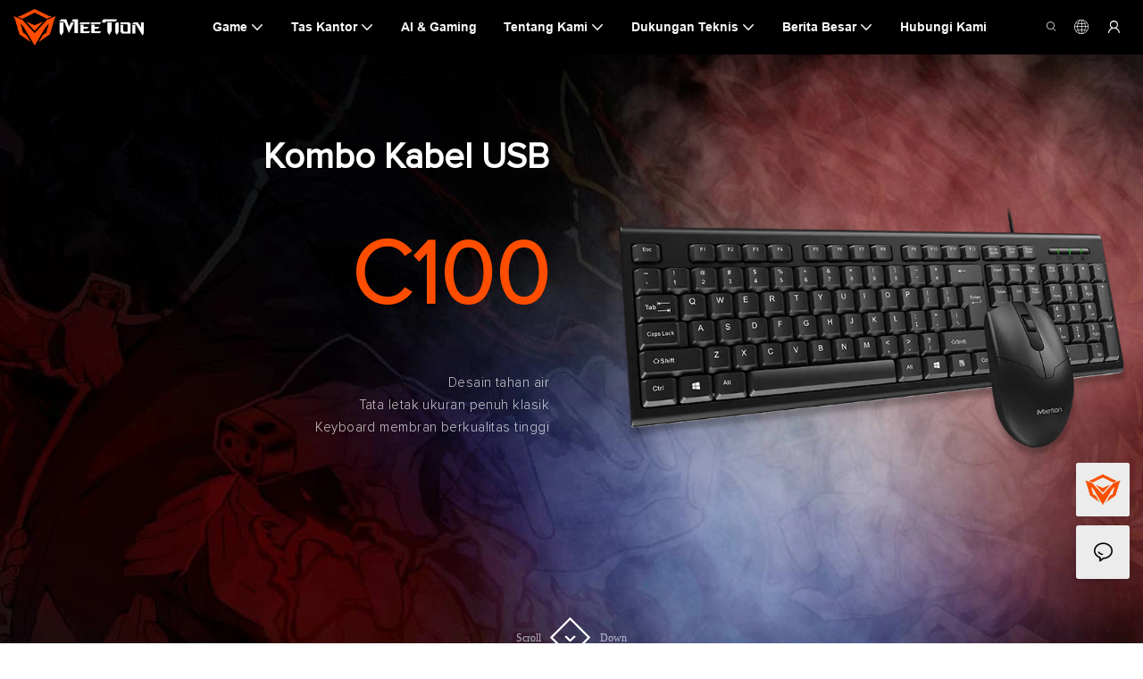

--- FILE ---
content_type: application/javascript
request_url: https://www.meetion.id/v1.5.10/assets/js/unit/product-list.js
body_size: 7436
content:
class ScriptProductList extends Script {
  constructor(params) {
    super(params)
    // 产品列表组件dom
    this.$productUnit = document.getElementById(`${this.attrId}`)
    if (!this.$productUnit) return
    // tab选项卡dom
    this.$tabList = this.$productUnit.querySelectorAll('.nav-item')
    // 产品选项卡内容dom
    this.$tabTypeItem = this.$productUnit.querySelectorAll('[tab-type]')
    this.$imgBoxs = this.$productUnit.querySelectorAll('.unit-product-list__image')
    this.pageInfo = JSON.parse(this.utilts.htmlDecode(params.pageInfo))
    this.swiper = JSON.parse(this.utilts.htmlDecode(params.swiper))
    this.colInfo = JSON.parse(this.utilts.htmlDecode(params.colInfo))
    this.config = JSON.parse(this.utilts.htmlDecode(params.config))
    this.config.hover_img = (params.hoverImg === 'true')
    this.open_hover = params.open_hover // hover动画   fadeInUp,fadeOutUp,
  }

  render() {
    if (this.$productUnit._zoom && this.$productUnit._zoom.render) {
      this.$productUnit._zoom.render()
    }
  }

  async init() {
    const params = {
      open_hover: this.open_hover,
      attrId: this.attrId,
      pageInfo: this.pageInfo,
      swiper: this.swiper,
      colInfo: this.colInfo,
      config: this.config,
    }

    this.clientData = new ScriptProductListData(params)
    await this.clientData.initLoadData()
    this.initAllInfo()
  }

  /** 初始化选项卡切换事件 */
  initTabEvent() {
    if (this.$tabList.length === 0) return
    this.$tabList.forEach($tab => {
      $tab.addEventListener('click', () => {
        // 当前选项卡选中
        this.$tabList.forEach(p => p.classList.remove('active'))
        $tab.classList.add('active')
        // 当前内容选中
        const tabtype = $tab.dataset.tabtype
        // 产品选项卡内容dom
        const $tabTypeItem = this.$productUnit.querySelectorAll('[tab-type]')
        $tabTypeItem.forEach($tabContent => {
          const selected = $tabContent.getAttribute('tab-type') === tabtype
          if (selected) {
            $tabContent.classList.remove('d-none')
          } else {
            $tabContent.classList.add('d-none')
          }
        })
      })
    })
  }

  initWinEvent() {
    const hoverImgEffect = (this.open_hover || '').replace(/[^A-Za-z0-9,_-]/g, '').split(',')
    const hoverImgIn = hoverImgEffect[0] || ''
    const hoverImgOut = hoverImgEffect[1] || ''
    const hoverImgDuration = hoverImgEffect[2] || ''
    this.$imgBoxs = this.$productUnit.querySelectorAll('.unit-product-list__image')
    if (!this.$imgBoxs.length) return
    const name = '.unit-product-list__btns'
    this.$imgBoxs.forEach($item => {
      let h_dom = $item.querySelector('.unit-product-list__img[hover-img="true"] .unit-list-hover__image')
      const hoverProductImg = $item.querySelector('.unit-product-list__img[hover-img="true"]')
      const video_gif = hoverProductImg ? hoverProductImg.getAttribute('video-gif') : ''
      let h_img = ''
      let hoverNextImg = null
      let e_in = video_gif ? '' : hoverImgIn ? `animate__${hoverImgIn}` : ''
      let e_out = video_gif ? '' : hoverImgOut ? `animate__${hoverImgOut}` : ''
      if (h_dom) {
        h_img = h_dom.querySelector('img')
        hoverNextImg = h_img && h_img.src
        // e_in = 'animate__' + h_img.getAttribute('effect-in')
        // e_out = 'animate__' + h_img.getAttribute('effect-out')
        const dom = $item.querySelector('.unit-product-list__img[hover-img="true"]')
        if (dom) {
          const style_val = window.getComputedStyle(dom)
          const pt = style_val['paddingTop'] || '0px'
          const pb = style_val['paddingBottom'] || '0px'
          const pl = style_val['paddingLeft'] || '0px'
          const pr = style_val['paddingRight'] || '0px'
          if (`${pt + pb + pl + pr}` !== '0px0px0px0px') {
            h_dom.setAttribute('style', `top:${pt};left:${pl};width:calc(100% - ${pl} - ${pr});height:calc(100% - ${pt} - ${pb});`)
          }
        }
      }

      let originImg = $item.children[0].children[0].querySelector('.base-image__item') // hover原图的效果
      if (hoverImgDuration) {
        originImg.classList.add(hoverImgDuration)
      }
      h_dom && h_dom.classList.add('hover_img_before_load')
      $item.addEventListener('mouseover', () => {
        const $winBox = $item.querySelector(name)
        // 功能不完善，暂不启用
        // if ($winBox) $winBox.classList.remove('d-none')
        let h_img = $item.querySelector('.unit-list-hover__image img')
        const hoverNextImg = h_img && h_img.src
        if (h_dom && h_dom.classList.contains('hover_img_before_load')) {
          h_dom.classList.remove('hover_img_before_load')
        }
        if (hoverNextImg) {
          if (e_in) {
            originImg.classList.remove(e_in)
            if (h_dom) {
              h_dom.classList.add(e_in, 'animate__animated')
            }
          }
          if (e_out) {
            originImg.classList.add(e_out, 'animate__animated')
            if (h_dom) {
              h_dom.classList.remove(e_out)
            }
          } else {
            originImg.classList.add('opacity0')
          }
        } else {
          if (e_in) {
            originImg.classList.add(e_in, 'animate__animated')
          }
          if (e_out) {
            originImg.classList.remove(e_out)
          }
        }
        const video_gif = hoverProductImg ? hoverProductImg.getAttribute('video-gif') : ''
        if (video_gif) {
          originImg.classList.add('opacity0')
          // h_img.setAttribute('src', video_gif)
          $item.querySelector('.base-video__play')?.classList.add('opacity0')
        }
      })


      $item.addEventListener('mouseout', () => {
        const $winBox = $item.querySelector(name)
        if ($winBox) $winBox.classList.add('d-none')
        originImg.classList.remove('opacity0')
        let h_img = $item.querySelector('.unit-list-hover__image img')
        const hoverNextImg = h_img && h_img.src
        if (hoverNextImg) {
          if (e_in) {
            originImg.classList.add(e_in, 'animate__animated')
            h_dom.classList.remove(e_in)
          }
          if (e_out) {
            originImg.classList.remove(e_out)
            h_dom.classList.add(e_out, 'animate__animated')
          } else {
            if (h_dom) {
              h_dom.classList.add('hover_img_before_load')
            }
          }
        } else {
          if (e_in) {
            originImg.classList.remove(e_in)
          }
          // if (e_out) {
          //   originImg.classList.add(e_out, 'animate__animated')
          // }
        }
        const video_gif = hoverProductImg ? hoverProductImg.getAttribute('video-gif') : ''
        if (video_gif) {
          // h_img.setAttribute('src', '')
          $item.querySelector('.base-video__play')?.classList.remove('opacity0')
        }
      })

    })

  }

  initOtherEvent() {
    if (!this.$ImgBoxs) return
    this.$ImgBoxs.forEach($item => {
      const $btnView = $item.querySelector('.unit-product-list__btn--view')
      if ($btnView === null) return
      $btnView.addEventListener('click', (event) => {
        event.stopPropagation()
        // new Message().info('查看成功')
      })
      const $btnlike = $item.querySelector('.unit-product-list__btn--like')
      $btnlike.addEventListener('click', (event) => {
        event.stopPropagation()
        // new Message().info('点赞成功')
      })
      const $btnCart = $item.querySelector('.unit-product-list__btn--cart')
      $btnCart.addEventListener('click', (event) => {
        event.stopPropagation()
        // new Message().info('添加购物车成功')
      })
    })
  }
  /** 限时产品，显示倒计时 */
  showCountTime() {
    // 查找所有限时折扣产品
    const $limit = this.$productUnit.querySelectorAll('.unit-product-list__limit')
    if (!$limit) return
    $limit.forEach(($limitItem, index) => {
      this.setCountTime($limitItem)
    })
  }

  /** 设置倒计时 */
  setCountTime($limitItem) {
    // 活动开始时间
    const startdate = $limitItem.dataset.startdate
    // 活动结束时间
    const enddate = $limitItem.dataset.enddate
    // 当前产品id,方便删除倒计时结束的产品
    const productId = $limitItem.dataset.productid;
    const countInfo = this.utilts.getCountTime(startdate, enddate)
    // 如果未有开始时间或结束时间退出
    if (!countInfo) return
    const $discountTimer = $limitItem.querySelector(`.discount-timer`)
    const time = this.utilts.getTimeParseInt(countInfo.counttime)
    this.utilts.countTime(time, $discountTimer, countInfo.type, () => {
      if (countInfo.type === 'now') {
        this.showClearProductNoData(productId)
      } else if (countInfo.type === 'upcoming') {
        this.setCountTime($limitItem)
      }
    })
  }

  /** 初始化所有信息 */
  async initAllInfo() {
    // 初始选项卡切换事件
    this.initTabEvent()
    const that = this
    const initContent = () => {
      // 等待contentRender完成再进行初始化
      // 初始化mouse经过显示隐藏事件
      setTimeout(function () {
        that.initWinEvent()
      }, 500)
    }
    if (this.utilts.checkDesign() || (window.app && window.app.hookEvents && window.app.hookEvents['hookInitContentRender'])) {
      initContent();
    } else {
      window.addEventListener('hookInitContentRender', initContent, {
        once: false
      })
    }
    // 初始华按钮事件
    this.initOtherEvent()
    // 限时产品倒计时
    this.showCountTime()
    // 放大图片
    if (this.config.target === 'zoom') {
      await new Load('/assets/plugins/zoom.js')
      this.$productUnit._zoom = new ZoomBuilder({
        attrId: this.attrId,
        dom: this.$productUnit,
        selector: '.unit-list__image--zoom[zoom-img="true"]',
        titleSelector: ".unit-product-list__title",
        boxClass: 'product-list-zoom-box'
      })
    }
  }

  /** 如果倒计时结束删除产品，如果全部删除，显示nodata */
  showClearProductNoData(productId) {
    const $productIntm = this.$productUnit.querySelector(`[data-id="${productId}"]`)
    $productIntm.remove($productIntm)
    const $showNoData = this.$productUnit.querySelector('.show-no-data')
    if ($showNoData) $showNoData.classList.remove('d-none')
  }

  /**
   * 属性参数查找，客户端无刷新渲染数据
   */
  async renderList(keyword='') {
    this.clientData.pageInfo.page_number = window.app.info.pagination.page_number || 1
    const $pageContent = this.$productUnit.querySelector('[tab-type="page_content"]')
    if ($pageContent) {
      const data = await this.clientData.getPageContentList(keyword)
      const $noData = this.$productUnit.querySelector('.show-no-data')
      if (data.list.length === 0) {
        $pageContent.innerHTML = ''
        if ($noData) $noData.classList.remove('d-none')
      } else {
        if ($noData) $noData.classList.add('d-none')
        this.clientData.getTabList($pageContent, data.list)
      }
      const self = this;
      if (!self.contentRenderLock) {
        self.contentRenderLock = setTimeout(function () {
          self.contentRenderLock = null
        })
        if (window.app && window.app.initContentRender) {
          await window.app.initContentRender(self.$productUnit)
        }
      }
      this.initAllInfo()
    }
  }
}

/** 客户端加载数据 */
class ScriptProductListData {
  constructor(params) {
    this.open_hover = params.open_hover
    this.attrId = params.attrId
    // 分页信息
    this.pageInfo = params.pageInfo
    // 轮播信息
    this.swiper = params.swiper
    this.is_swiper = this.swiper.is_swiper
    // 列数信息
    this.colInfo = params.colInfo
    // 配置信息
    this.config = params.config
    this.init()
  }

  init() {
    this.initSelector()
  }
  /**
   * 初始化选择器，判断是否是需要客户端加载数据
   */
  initSelector() {
    // 正在进行的限时折扣页
    this.$discountNowPage = document.querySelector('[page-type="product_discount_now"]')
    // 即将进行的限时折扣页
    this.$discountUpcomingPage = document.querySelector('[page-type="product_discount_upcoming"]')
    // 无数据时显示Nodata
    this.$discountNoData = document.querySelector(".discount_page_no_data")
    // 如果有表示限时折扣页
    if (this.$discountNowPage) {
      this.$now = this.$discountNowPage.querySelector('[tab-type="page_content"]')
    } else if (this.$discountUpcomingPage) {
      // 如果有表示正在进行的限时折扣页
      this.$upcoming = this.$discountUpcomingPage.querySelector('[tab-type="page_content"]')
    } else {
      // 是否是客户加载的组件tab项
      this.$productUnit = document.getElementById(`${this.attrId}`)
      if (this.$productUnit) {
        // 正在进行的限时折扣tab项
        this.$now = this.$productUnit.querySelector('[tab-type="now"]')
        // 即将进行的限时折扣tab项
        this.$upcoming = this.$productUnit.querySelector('[tab-type="upcoming"]')
        // 历史记录的tab项
        this.$history = this.$productUnit.querySelector('[tab-type="history"]')
      }
    }
  }

  async initLoadData() {
    const num = this.pageInfo.page_number
    const size = this.pageInfo.page_size || 12
    if (this.$now) {
      console.log('this.$now');
      const data = await window.app.getProductListPageBySearch('now', num, size)
      if (data) this.getTabList(this.$now, data.list)
      this.initVideoData(this.$now)
    }
    if (this.$upcoming) {
      console.log('this.$upcoming');
      const data = await window.app.getProductListPageBySearch('upcoming', num, size)
      if (data) this.getTabList(this.$upcoming, data.list)
      this.initVideoData(this.$upcoming)
    }
    if (this.$history) {
      console.log('this.$history');
      const data = await window.app.getProductListPageBySearch('history', num, size)
      if (data) this.getTabList(this.$history, data.list)
      this.initVideoData(this.$history)
    }
  }

	initVideoData(currentDom) {
		const doms = currentDom?.querySelectorAll('.unit-product-list__img[video-gif]')
		if (doms.length) {
			doms.forEach(item => {
				this.renderHoverImg(item)
			})
		}
	}
	renderHoverImg(node) {
		const video_gif = node.getAttribute('video-gif')
		console.log('video_gif', video_gif, node);
		node.setAttribute('hover-img', true)
		node.setAttribute('video-gif', video_gif)
		let hoverImgEl = ''
		if (node.querySelector('.unit-list-hover__image > img')) {
			hoverImgEl = node.querySelector('.unit-list-hover__image > img')
			hoverImgEl.setAttribute('lazy-src', video_gif)
			const wrapper = node.children[0].cloneNode(true)
			wrapper.querySelector('.base-image__item').innerHTML = hoverImgEl.outerHTML
			node.querySelector('.unit-list-hover__image').innerHTML = wrapper.outerHTML
			const hoverImg = node.querySelector('.unit-list-hover__image img')
			new LazyImg(hoverImg)
			// node.querySelector('.unit-list-hover__image img').setAttribute('lazy-type', '')
		} else {
			hoverImgEl = document.createElement('div')
			// unit-list-hover__image animate__animated hover_img_before_load
			hoverImgEl.classList.add('unit-list-hover__image', 'hover_img_before_load')
			const wrapper = node.children[0].cloneNode(true)
			wrapper.querySelector('.base-image__item').innerHTML = `<img class="base-image__img img-fluid" lazy-src="${video_gif}"  alt="">`
			hoverImgEl.innerHTML = wrapper.outerHTML
			const hoverImg = hoverImgEl.querySelector('.unit-list-hover__image img')
			new LazyImg(hoverImg)
			node.appendChild(hoverImgEl)
			// node.querySelector('.unit-list-hover__image img').setAttribute('lazy-type', '')
		}
	}

  async getPageContentList(keyword='') {
    const num = this.pageInfo.page_number
    const size = this.pageInfo.page_size || 12
    const data = await window.app.getProductListPageBySearch('page_content', num, size,keyword)
    return data
  }

  getTabList($tabNode, list) {
    if (list.length > 0) $tabNode.innerHTML = ''
    else if (this.$discountNoData) this.$discountNoData.classList.remove('d-none')
    const params = {
      open_hover: this.open_hover,
      attrId: this.attrId, pageInfo: this.pageInfo,
      swiper: this.swiper, colInfo: this.colInfo,
      config: this.config
    }
    this.elementNode = new ScriptProductLisElement(params)
    for (let index = 0; index < list.length; index++) {
      const item = list[index];
      const $itemNode = this.elementNode.getItem(item)
      if (item.video_gif) {
        $itemNode.querySelector('.unit-product-list__img')?.setAttribute('hover-img', true)
        $itemNode.querySelector('.unit-product-list__img')?.setAttribute('video-gif', item.video_gif)
      }
      this.elementNode.$items.append($itemNode)
    }
    $tabNode.append(this.elementNode.$container)
    if (this.swiper.is_swiper) {
      $tabNode.setAttribute('data-carousel', 0)
    }
    window.app.initPlug(this.attrId).catch(e => console.error(e))
  }
}

/**
 * 客户端数据html
 */
class ScriptProductLisElement {
  constructor({ attrId, pageInfo, swiper, colInfo, config, open_hover }) {
    this.open_hover = open_hover
    this.attrId = attrId
    this.pageInfo = pageInfo
    this.swiper = swiper
    this.is_swiper = this.swiper.is_swiper
    this.colInfo = colInfo
    this.config = config
    this.init()
  }

  init() {
    this.getMainHtml()
  }

  getMainHtml() {
    this.$container = document.createElement('div')
    this.$container.classList.add('swiper-container')
    this.$items = this.getItems()
    this.$container.append(this.$items)
    this._setSwiperNode()
  }

  getItems() {
    const $items = document.createElement('div')
    $items.classList.add('unit-product-list__items')
    $items.classList.add('swiper-wrapper')
    if (!this.is_swiper) $items.classList.add('row')
    if (this.is_swiper && !this.swiper.pagination) $items.classList.add('no-swiper-pagination')
    return $items
  }

  /** 获取产品列表项 **/
  getItem(item) {
    const $item = document.createElement('div')
    $item.setAttribute('data-id', item.content_id)
    $item.classList.add('animate', 'unit-product-list__item', 'swiper-slide')
    if (!this.is_swiper) {
      $item.classList.add(`col-${this.colInfo.cols_col}`)
      $item.classList.add(`col-md-${this.colInfo.cols_md}`)
      $item.classList.add(`col-xl-${this.colInfo.cols_xl}`)
    }
    const $content = this.getItemContent(item)
    $item.append($content)
    return $item
  }
  /** 获取产品列表项内容 **/
  getItemContent(item) {
    const $listInner = document.createElement('div')
    $listInner.classList.add('unit-product-list__inner', 'd-flex', 'flex-column')
    $listInner.append(this.getLinkImage(item))
    $listInner.append(this.getLinkText(item))
    return $listInner
  }

  /**
   * 图片，按钮节点
   * **/
  getLinkImage(item) {
    const hoverImgEffect = (this.open_hover || '').replace(/[^A-Za-z0-9,_-]/g, '').split(',')
    const hoverImgIn = hoverImgEffect[0] || 'fadeIn'
    const hoverImgOut = hoverImgEffect[1] || 'fadeOut'
    const hoverImgDuration = hoverImgEffect[2] || ''
    const self = this
    const subNode = {
      /** 产品主图 */
      get baseImage() {
        let scale = ''
        let effect = 0
        if (self.config.image) {
          scale = self.config.image.scale || ''
          if (scale) scale = Number(scale) * 100 + '%'
          effect = self.config.image.effect
        }
        return `
          <div class="base-image ${scale ? 'base-image--scale' : ''} ${effect ? 'base-image--effect-' + effect : ''}" ${scale ? 'style="--img-pt: ' + scale + '"' : ''}>
              <div class="base-image__item base-image__item--default">
                <img class="base-image__img img-fluid" effect-in="${hoverImgIn}" effect-out="${hoverImgOut}" lazy-src="${item.img}" alt="${item.alt || item.title}" lazy-type="img">
              </div>
          </div>
          `
      },
      /** 最新，最热 */
      get labels() {
        return {
          get newHtml() {
            return `
              <div class="unit-product-list__label unit-product-list__label--news">
                <i class="unit-product-list__label-icon">NEW</i>
                <span class="unit-product-list__label-text">NEW</span>
              </div>
              `
          },
          get recommendHtml() {
            return `
              <div class="unit-product-list__label unit-product-list__label--tui">
                <i class="unit-product-list__label-icon iconfont icon-base-like-2"></i>
                <span class="unit-product-list__label-text">Rec</span>
              </div>
              `
          },
          get hotHtml() {
            return `
              <div class="unit-product-list__label unit-product-list__label--hot">
                <i class="unit-product-list__label-icon iconfont icon-base-hot-2"></i>
                <span class="unit-product-list__label-text">HOT</span>
              </div>
              `
          }
        }
      },
      /** 折扣信息 */
      get sale() {
        return `
          <span class="unit-product-list__sale-inner">
            ${item.max_discount}% ${window.app.utilts.$t('Off')}
          </span>
          `
      },
      /** 收藏，查看... */
      get btns() {
        return {
          get quickView() {
            return `
              <div data-href="${globalThis.Server.getRinseHref(item.href, window.app.info.site)}"
              class="unit-product-list__btn unit-product-list__btn--view">
                <i class="unit-product-list__btn-icon iconfont icon-action-search-lighter"></i>
                <span class="unit-product-list__btn-text">
                  ${window.app.utilts.$t('Quick View')}
                </span>
              </div>
              `
          },
          get like() {
            return `
              <div class="unit-product-list__btn unit-product-list__btn--like">
                <i class="unit-product-list__btn-icon iconfont icon-base-collect"></i>
                <span class="unit-product-list__btn-text">
                  ${window.app.utilts.$t('Like')}
                </span>
              </div>
              `
          },
          get addToCart() {
            return `
              <div class="unit-product-list__btn unit-product-list__btn--cart">
                <i class="unit-product-list__btn-icon iconfont icon-base-cart-lighter"></i>
                <span class="unit-product-list__btn-text">
                  ${window.app.utilts.$t('Add to Cart')}
                </span>
              </div>
              `
          }
        }
      }
    }
    const $imgBoxs = document.createElement('a')
    $imgBoxs.classList.add('unit-product-list__image', 'unit-product-list__a')
    const href = globalThis.Server.getRinseHref(item.href || 'javascript:;', window.app.info.site)
    $imgBoxs.setAttribute('href', href)
    $imgBoxs.setAttribute('target', item.target || '_self')

    // 产品图片
    const $baseImg = document.createElement('div')
    $baseImg.classList.add('unit-product-list__img')
    $baseImg.setAttribute('content-render', 'product_hover,video_icon')
    $baseImg.setAttribute('content-type', item.content_type)
    $baseImg.setAttribute('content-id', item.content_id);
    (item.hover_img || self.config.hover_img) && $baseImg.setAttribute('open-hover', this.open_hover)
    if (item.cover_url) {
      const videoNode = document.createElement('div')
      videoNode.classList.add('base-video__play')
      videoNode.innerHTML = `<i class="iconfont icon-action-play"></i>`
      $baseImg.appendChild(videoNode)
    }

    $baseImg.innerHTML = subNode.baseImage
    $imgBoxs.append($baseImg)
    // 最新，最热，推荐
    if (this.config.show_tag && this.config.has_tag) {
      const $labeDiv = document.createElement('div')
      $labeDiv.classList.add('unit-product-list__labels')
      const labeInfo = subNode.labels
      if (item.is_new) $labeDiv.innerHTML = labeInfo.newHtml
      if (item.is_redommend) $labeDiv.innerHTML = labeInfo.recommendHtml
      if (item.is_hot) $labeDiv.innerHTML = labeInfo.hotHtml
      $imgBoxs.append($labeDiv)
    }
    // 打折信息
    if (this.config.show_off && this.config.has_off
      && item.max_discount && item.max_discount !== 100) {
      const $sale = document.createElement('div')
      $sale.classList.add('unit-product-list__sale')
      $sale.innerHTML = subNode.sale
      $imgBoxs.append($sale)
    }
    // 收藏，查看
    if (this.config.show_btns && this.config.has_btns) {
      const $btnsDiv = document.createElement('div')
      $btnsDiv.classList.add('unit-product-list__btns')
      $btnsDiv.classList.add('d-none')
      $btnsDiv.innerHTML = subNode.btns.quickView
      $btnsDiv.innerHTML = subNode.btns.like
      $btnsDiv.innerHTML = subNode.btns.addToCart
      $imgBoxs.append($btnsDiv)
    }
    return $imgBoxs
  }
  /**
   * 标题描述，价格，倒计时
   */
  getLinkText(item) {
    const self = this
    const getShowContent = (className, item, textStyle) => {
      const $titleBox = document.createElement('div')
      $titleBox.classList.add(`unit-product-list__${className}`)
      $titleBox.setAttribute('text-style', textStyle || '')

      let $textBox
      if (className === 'title') {
        $textBox = document.createElement('a')
        const href = globalThis.Server.getRinseHref(item.href || 'javascript:;', window.app.info.site)
        $textBox.setAttribute('href', href)
        $textBox.setAttribute('target', item.target || '_self')
      } else {
        $textBox = document.createElement('div')
      }
      $textBox.classList.add('text_ellipsis')
      $textBox.setAttribute('_html', item[className + '_sign'] || '')
      $textBox.setAttribute('toolbar', 'false')
      $textBox.innerHTML = item[className]
      $titleBox.append($textBox)

      return $titleBox
    }
    const subNode = {
      /** 价格 */
      get priceInfo() {
        return {
          get minDiscount() {
            return `
              <span class="unit-product-list__price unit-product-list__price--discount">
                $${item.price_min}
              </span>
            `
          },
          get maxDiscount() {
            return `
              <span class="unit-product-list__price unit-product-list__price--original">
                $${item.price_max}
              </span>
            `
          },
          get noQuotes() {
            return `<div style="opacity: .6;">${window.app.utilts.$t('No Quotation')}</div>`
          },
          get inquiryOnline() {
            return `<div style="opacity: .6;">${window.app.utilts.$t('Inquiry')}</div>`
          },
        }
      },
      /** 倒计时 */
      get limitTime() {
        return `
          <div class="discount-timer">
            <div class="discount-timer__title text-truncate"></div>
            <div class="discount-timer__date-wrap discount-timer__date-wrap--day">
              <div class="discount-timer__date discount-timer__date--dd"><em>00</em><i>d</i></div>
            </div>
            <div class="discount-timer__date-wrap discount-timer__date-wrap--time">
              <div class="discount-timer__date discount-timer__date--hh"><em>00</em><i>:</i></div>
              <div class="discount-timer__date discount-timer__date--mm"><em>00</em><i>:</i></div>
              <div class="discount-timer__date discount-timer__date--ss"><em>00</em></div>
            </div>
          </div>
        `
      },
      /** 满减 */
      get reduce() {
        return `
            <i class="iconfont icon-2c-coupon"></i>
            <span class="text-truncate">
              ${item.reduction}
            </span>
          `
      },
      /** 添加到购物车 */
      get cart() {
        return `
          <a class="unit-product-list__cart-text" href="${globalThis.Server.getRinseHref(item.href, window.app.info.site)}" target="${item.target || '_self'}">
            ${window.app.utilts.$t('Add to Cart')} ➔
          </a>
        `
      },
      get comment() {
        return ` <div class="unit-product-list__comment">
          <div class="unit-product-list__comment-score__content">
            <div class="unit-product-list__comment-score__icons">
              <span class="iconfont star-item icon-base-collection"></span>
              <span class="iconfont star-item icon-base-collection"></span>
              <span class="iconfont star-item icon-base-collection"></span>
              <span class="iconfont star-item icon-base-collection"></span>
              <span class="iconfont star-item icon-base-collection"></span>
            </div>
            <div class="unit-product-list__comment-score__scores pl-1">${item.comment.score}</div>
          </div>
          <div class="unit-product-list__comment--reviews">
            ${window.app.utilts.$t('Reviews')}:
            <span class="unit-product-list__comment--reviews-num">${item.comment.count}</span>
          </div>
        </div>`
      }
    }
    const $textBox = document.createElement('div')
    $textBox.classList.add('unit-product-list__text')

    // 标题
    if (this.config.show_title && item.title && this.config.has_title) {
      const style_title = self.config.style_type_title
      const $title = getShowContent('title', item, style_title)
      $textBox.append($title)
    }
    // 子标题
    if (this.config.show_subtitle && item.subtitle && this.config.has_subtitle) {
      const style_subtitle = self.config.style_type_subtitle
      const $subtitle = getShowContent('subtitle', item, style_subtitle)
      $textBox.append($subtitle)
    }
    // 描述
    if (this.config.show_description && item.description && this.config.has_description) {
      const style_description = self.config.style_type_description
      const $description = getShowContent('description', item, style_description)
      $textBox.append($description)
    }
    // 满减
    if (this.config.show_reduce && this.config.has_reduce) {
      const $reduceBox = document.createElement('div')
      $reduceBox.classList.add('unit-product-list__reduce')
      if (!item.reduction) { $reduceBox.classList.add('d-none'); }
      $reduceBox.innerHTML = subNode.reduce
      $textBox.append($reduceBox)

    }
    // 评分和评论数
    if (this.config.show_comment && item.comment && this.config.has_comment) {
      const $commentBox = document.createElement('div')
      $commentBox.classList.add('unit-product-list__comment')
      $commentBox.innerHTML = subNode.comment
      $textBox.append($commentBox)
      const $icons = $commentBox.querySelectorAll('.icon-base-collection')
      if (item.comment.score > 5 || item.comment.score === 0) item.comment.score = 5
      for (let index = 0; index < item.comment.score; index++) {
        $icons[index].classList.add('on')
      }
    }
    // 价格
    if (this.config.show_price && this.config.has_price) {
      const $pricesBox = document.createElement('div')
      $pricesBox.classList.add('unit-product-list__prices')
      if (item.price_min > 0) {
        $pricesBox.innerHTML = subNode.priceInfo.minDiscount
        if (item.price_max > 0) $pricesBox.innerHTML += subNode.priceInfo.maxDiscount
      } else {
        if (window.app.info.site.site_type === 21) {
          $pricesBox.innerHTML = ''
        } else {
          $pricesBox.innerHTML = subNode.priceInfo.inquiryOnline
        }
      }

      $textBox.append($pricesBox)
    }
    // 倒计时
    if (this.config.show_date && this.config.has_date && item.discount_end_time) {
      const $limitBox = document.createElement('div')
      $limitBox.classList.add('unit-product-list__limit')
      $limitBox.setAttribute('data-enddate', item.discount_end_time)
      $limitBox.setAttribute('data-startdate', item.discount_start_time)
      $limitBox.setAttribute('data-productid', item.content_id)
      $limitBox.innerHTML = subNode.limitTime
      $textBox.append($limitBox)
    }
    // 添加到购物车
    if (this.config.show_cart && this.config.has_cart) {
      const $cart = document.createElement('div')
      $cart.classList.add('unit-product-list__cart')
      $cart.setAttribute('button-style', self.config.style_type_button)
      $cart.innerHTML = subNode.cart
      $textBox.append($cart)
    }
    return $textBox
  }

  /** **/
  _setSwiperNode() {
    if (this.swiper) {
      if (this.swiper.pagination) {
        const $div1 = document.createElement('div')
        $div1.classList.add('unit-product-list__pagination')
        $div1.classList.add('swiper-pagination')
        this.$container.append($div1)
      }
      if (this.swiper.navigation) {
        const $div2 = document.createElement('div')
        $div2.classList.add('unit-product-list__button-prev')
        $div2.classList.add('swiper-button-prev')
        this.$container.append($div2)
        const $div3 = document.createElement('div')
        $div3.classList.add('unit-product-list__button-next')
        $div3.classList.add('swiper-button-next')
        this.$container.append($div3)
      }
      if (this.swiper.scrollbar) {
        const $div4 = document.createElement('div')
        $div4.classList.add('unit-product-list__scrollbar')
        $div4.classList.add('swiper-scrollbar')
        this.$container.append($div4)
      }
    }
  }
}
